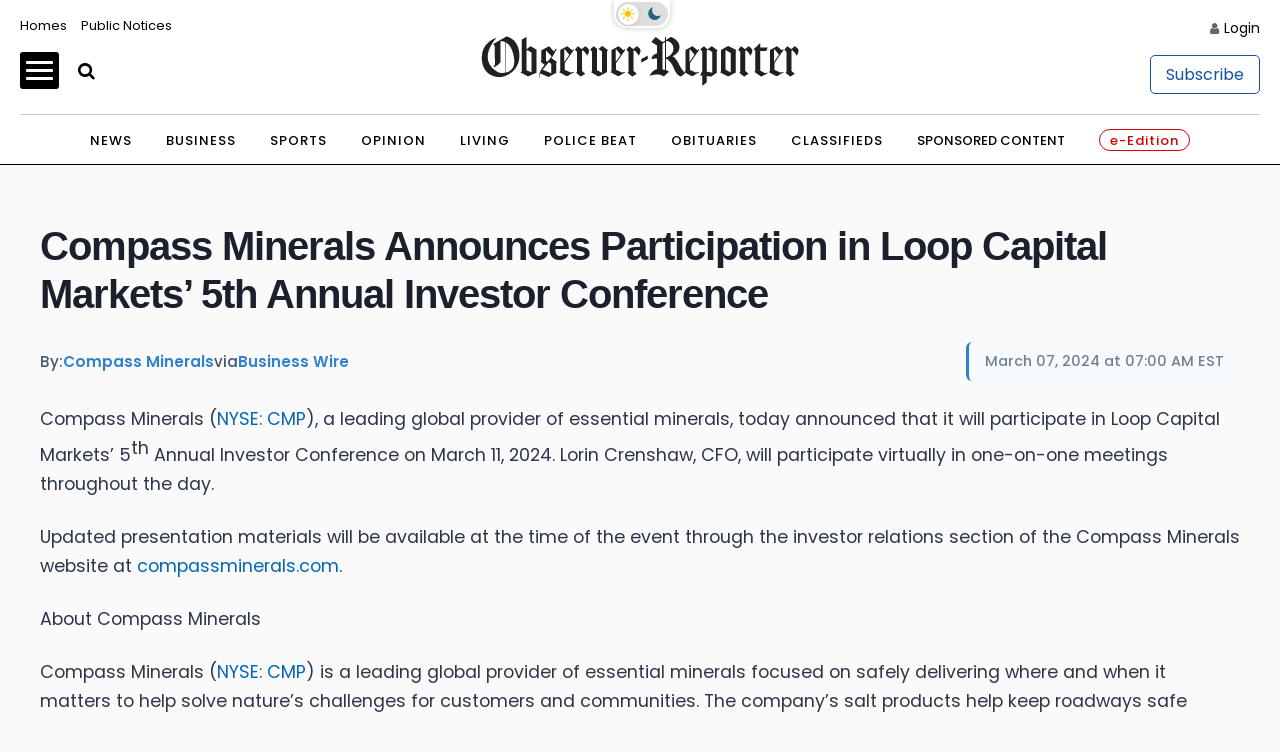

--- FILE ---
content_type: application/javascript; charset=utf-8
request_url: https://fundingchoicesmessages.google.com/f/AGSKWxWWLIDYX8OhY5UVEBxHohn7s-biiBvp-TOdeEjhu2YQK5EbPFgarm5yufe6Y4SIjXdZeoXR3RaJVioxI1C-TBUv5sP4nOCzvPH2HBU02roOdGbFhCUgLd7_6kyduj0GAN1ZTONfFuQWlq1mURnfGqCu2kBLSVpPS_TmmgdPg-pM80OMu-E-CSKuU4Cb/_.com/adv?_adblue./top_ads._ad_utils--720x90-
body_size: -1286
content:
window['a360e413-0a85-4cdb-a421-2b1cd877743e'] = true;

--- FILE ---
content_type: application/javascript; charset=utf-8
request_url: https://fundingchoicesmessages.google.com/f/AGSKWxWledWoA3enj36MFDe_CWClYdros5BVnUVDTgxE24-YJ2a_8kb9IU4lOP066a1buj5jG_XnAbFeiSEvm0jMz5jdHGIYu1q6Gi_0_s2Q-SVn7ZwOb7ag6uUVFab7rFOH940CQyK2-A==?fccs=W251bGwsbnVsbCxudWxsLG51bGwsbnVsbCxudWxsLFsxNzY5OTg1ODM3LDUzNjAwMDAwMF0sbnVsbCxudWxsLG51bGwsW251bGwsWzcsOSw2XSxudWxsLDIsbnVsbCwiZW4tR0IiLG51bGwsbnVsbCxudWxsLG51bGwsbnVsbCwxXSwiaHR0cHM6Ly9zdG9ja3Mub2JzZXJ2ZXItcmVwb3J0ZXIuY29tL29ic2VydmVycmVwb3J0ZXIvYXJ0aWNsZS9iaXp3aXJlLTIwMjQtMy03LWNvbXBhc3MtbWluZXJhbHMtYW5ub3VuY2VzLXBhcnRpY2lwYXRpb24taW4tbG9vcC1jYXBpdGFsLW1hcmtldHMtNXRoLWFubnVhbC1pbnZlc3Rvci1jb25mZXJlbmNlIixudWxsLFtbOCwiRmYwUkdIVHVuOEkiXSxbOSwiZW4tVVMiXSxbMTksIjIiXSxbMTcsIlswXSJdLFsyNCwiIl0sWzI5LCJmYWxzZSJdXV0
body_size: 222
content:
if (typeof __googlefc.fcKernelManager.run === 'function') {"use strict";this.default_ContributorServingResponseClientJs=this.default_ContributorServingResponseClientJs||{};(function(_){var window=this;
try{
var rp=function(a){this.A=_.t(a)};_.u(rp,_.J);var sp=function(a){this.A=_.t(a)};_.u(sp,_.J);sp.prototype.getWhitelistStatus=function(){return _.F(this,2)};var tp=function(a){this.A=_.t(a)};_.u(tp,_.J);var up=_.ed(tp),vp=function(a,b,c){this.B=a;this.j=_.A(b,rp,1);this.l=_.A(b,_.Qk,3);this.F=_.A(b,sp,4);a=this.B.location.hostname;this.D=_.Fg(this.j,2)&&_.O(this.j,2)!==""?_.O(this.j,2):a;a=new _.Qg(_.Rk(this.l));this.C=new _.eh(_.q.document,this.D,a);this.console=null;this.o=new _.np(this.B,c,a)};
vp.prototype.run=function(){if(_.O(this.j,3)){var a=this.C,b=_.O(this.j,3),c=_.gh(a),d=new _.Wg;b=_.hg(d,1,b);c=_.C(c,1,b);_.kh(a,c)}else _.hh(this.C,"FCNEC");_.pp(this.o,_.A(this.l,_.De,1),this.l.getDefaultConsentRevocationText(),this.l.getDefaultConsentRevocationCloseText(),this.l.getDefaultConsentRevocationAttestationText(),this.D);_.qp(this.o,_.F(this.F,1),this.F.getWhitelistStatus());var e;a=(e=this.B.googlefc)==null?void 0:e.__executeManualDeployment;a!==void 0&&typeof a==="function"&&_.Uo(this.o.G,
"manualDeploymentApi")};var wp=function(){};wp.prototype.run=function(a,b,c){var d;return _.v(function(e){d=up(b);(new vp(a,d,c)).run();return e.return({})})};_.Uk(7,new wp);
}catch(e){_._DumpException(e)}
}).call(this,this.default_ContributorServingResponseClientJs);
// Google Inc.

//# sourceURL=/_/mss/boq-content-ads-contributor/_/js/k=boq-content-ads-contributor.ContributorServingResponseClientJs.en_US.Ff0RGHTun8I.es5.O/d=1/exm=ad_blocking_detection_executable,kernel_loader,loader_js_executable,web_iab_tcf_v2_signal_executable/ed=1/rs=AJlcJMwj_NGSDs7Ec5ZJCmcGmg-e8qljdw/m=cookie_refresh_executable
__googlefc.fcKernelManager.run('\x5b\x5b\x5b7,\x22\x5b\x5bnull,\\\x22observer-reporter.com\\\x22,\\\x22AKsRol_qTTU0aCmkiypUFoTDmK37QUiYxayMQrJbwuy_P4-CTC9-Xs5uJ8nyic9PPfbGehuVs2V3D-1r5eiQyrO59hGHtIPRSLNJY1GFMZIPy-VZKq9c6sIkGHcY1Sg--qgF7bkoxQzmHh2-3xfEb0PVdJV0k8MIvQ\\\\u003d\\\\u003d\\\x22\x5d,null,\x5b\x5bnull,null,null,\\\x22https:\/\/fundingchoicesmessages.google.com\/f\/AGSKWxVySCF1bWLfyxSu7JfB0-SxUVyF5Oa5x9QZIsYeo4jQKHQEPwpIsDNX-T_xanCP6PZoVWM2hYPSZq5s5q-ssb3yMr7tThR7-MnVt0Anuxfr9R63zBhhOKmXDq-10MF5tJTAHMXCYw\\\\u003d\\\\u003d\\\x22\x5d,null,null,\x5bnull,null,null,\\\x22https:\/\/fundingchoicesmessages.google.com\/el\/AGSKWxVVHnB6JmWfcB6UkoufSWe2bbBodFnLx3OnZxSyMNfuUEjzs6n1UTzqVWWjfUoiyKLmnYOjH3ERMJH0cnOUCcwuubs8zl_ZLmh8pFbRtMT00DGPvyIZyQpjqZD-0Ct4AihoJF2rQQ\\\\u003d\\\\u003d\\\x22\x5d,null,\x5bnull,\x5b7,9,6\x5d,null,2,null,\\\x22en-GB\\\x22,null,null,null,null,null,1\x5d,null,\\\x22Privacy and cookie settings\\\x22,\\\x22Close\\\x22,null,null,null,\\\x22Managed by Google. Complies with IAB TCF. CMP ID: 300\\\x22\x5d,\x5b3,1\x5d\x5d\x22\x5d\x5d,\x5bnull,null,null,\x22https:\/\/fundingchoicesmessages.google.com\/f\/AGSKWxX46qDdPBJ8iL3V3WpbnYBZGZhJA5Ft8o7l-uaSDzZiFkuWXWPvyNjupWNIqgwH0il_h_2ZKdVQQUtxwQMgY6uaz1qqiy5j7E8eaFnLapakYqqsR-2rpAguWnYtVsx_HV5BmQDfJQ\\u003d\\u003d\x22\x5d\x5d');}